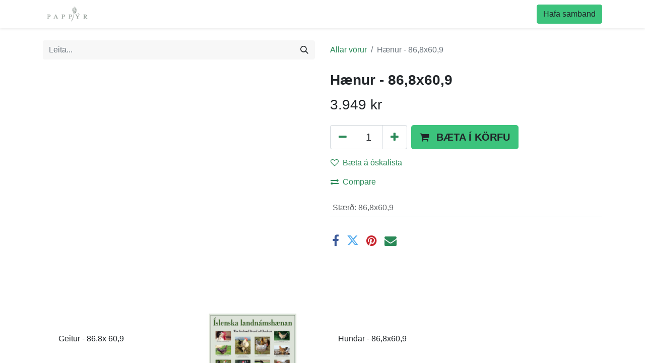

--- FILE ---
content_type: text/html; charset=utf-8
request_url: https://pappyr.com/shop/phk-haenurstort-hnur-86-8x60-9-942
body_size: 7298
content:

        

    
<!DOCTYPE html>
        
        
        
<html lang="is-IS" data-website-id="2" data-main-object="product.template(942,)" data-add2cart-redirect="1">
    <head>
        <meta charset="utf-8"/>
        <meta http-equiv="X-UA-Compatible" content="IE=edge,chrome=1"/>
        <meta name="viewport" content="width=device-width, initial-scale=1"/>
        <meta name="generator" content="Odoo"/>
            
        <meta property="og:type" content="website"/>
        <meta property="og:title" content="Hænur - 86,8x60,9"/>
        <meta property="og:site_name" content="Pappyr"/>
        <meta property="og:url" content="https://pappyr.com/shop/phk-haenurstort-hnur-86-8x60-9-942"/>
        <meta property="og:image" content="https://pappyr.com/web/image/product.template/942/image_1024?unique=fbce91e"/>
        <meta property="og:description"/>
            
        <meta name="twitter:card" content="summary_large_image"/>
        <meta name="twitter:title" content="Hænur - 86,8x60,9"/>
        <meta name="twitter:image" content="https://pappyr.com/web/image/product.template/942/image_1024?unique=fbce91e"/>
        <meta name="twitter:description"/>
        
        <link rel="alternate" hreflang="en" href="https://pappyr.com/en/shop/phk-haenurstort-hnur-86-8x60-9-942"/>
        <link rel="alternate" hreflang="is" href="https://pappyr.com/shop/phk-haenurstort-hnur-86-8x60-9-942"/>
        <link rel="alternate" hreflang="x-default" href="https://pappyr.com/shop/phk-haenurstort-hnur-86-8x60-9-942"/>
        <link rel="canonical" href="https://pappyr.com/shop/phk-haenurstort-hnur-86-8x60-9-942"/>
        
        <link rel="preconnect" href="https://fonts.gstatic.com/" crossorigin=""/>
        <title>Hænur - 86,8x60,9 | Pappyr</title>
        <link type="image/x-icon" rel="shortcut icon" href="/web/image/website/2/favicon?unique=0f1cf75"/>
        <link rel="preload" href="/web/static/src/libs/fontawesome/fonts/fontawesome-webfont.woff2?v=4.7.0" as="font" crossorigin=""/>
        <link type="text/css" rel="stylesheet" href="/web/assets/12206-e297eed/2/web.assets_frontend.min.css" data-asset-bundle="web.assets_frontend" data-asset-version="e297eed"/>
        <script id="web.layout.odooscript" type="text/javascript">
            var odoo = {
                csrf_token: "c0cde3779e86af5fb474003e3b3d70037f13aebco1800253684",
                debug: "",
            };
        </script>
        <script type="text/javascript">
            odoo.__session_info__ = {"is_admin": false, "is_system": false, "is_website_user": true, "user_id": false, "is_frontend": true, "profile_session": null, "profile_collectors": null, "profile_params": null, "show_effect": true, "bundle_params": {"lang": "en_US", "website_id": 2}, "translationURL": "/website/translations", "cache_hashes": {"translations": "1fc29e84e609bdccb444716735d6b5f62b114df2"}, "geoip_country_code": null, "geoip_phone_code": null, "lang_url_code": "IS"};
            if (!/(^|;\s)tz=/.test(document.cookie)) {
                const userTZ = Intl.DateTimeFormat().resolvedOptions().timeZone;
                document.cookie = `tz=${userTZ}; path=/`;
            }
        </script>
        <script defer="defer" type="text/javascript" src="/web/assets/12207-e227dc5/2/web.assets_frontend_minimal.min.js" data-asset-bundle="web.assets_frontend_minimal" data-asset-version="e227dc5"></script>
        <script defer="defer" type="text/javascript" data-src="/web/assets/12208-41542ee/2/web.assets_frontend_lazy.min.js" data-asset-bundle="web.assets_frontend_lazy" data-asset-version="41542ee"></script>
        
        
    </head>
    <body>
        <div id="wrapwrap" class="   ">
                <header id="top" data-anchor="true" data-name="Header" class="  o_header_standard">
                    
    <nav data-name="Navbar" class="navbar navbar-expand-lg navbar-light o_colored_level o_cc shadow-sm">
        
            <div id="top_menu_container" class="container justify-content-start justify-content-lg-between">
                
    <a href="/" class="navbar-brand logo me-4">
            
            <span role="img" aria-label="Logo of Pappyr" title="Pappyr"><img src="/web/image/website/2/logo/Pappyr?unique=0f1cf75" class="img img-fluid" width="95" height="40" alt="Pappyr" loading="lazy"/></span>
        </a>
    
                
                <div id="top_menu_collapse" class="collapse navbar-collapse order-last order-lg-0">
    <ul id="top_menu" role="menu" class="nav navbar-nav o_menu_loading flex-grow-1">
        
                        
    <li role="presentation" class="nav-item">
        <a role="menuitem" href="/contactus" class="nav-link ">
            <span>Hafa samband</span>
        </a>
    </li>
        
            <li class="nav-item mx-lg-3 divider d-none"></li> 
            <li class="o_wsale_my_cart align-self-md-start  nav-item mx-lg-3">
                <a href="/shop/cart" class="nav-link">
                    <i class="fa fa-shopping-cart"></i>
                    <sup class="my_cart_quantity badge text-bg-primary" data-order-id="">0</sup>
                </a>
            </li>
        
        
            <li class="o_wsale_my_wish d-none nav-item me-lg-3 o_wsale_my_wish_hide_empty">
                <a href="/shop/wishlist" class="nav-link">
                    <i class="fa fa-1x fa-heart"></i>
                    <sup class="my_wish_quantity o_animate_blink badge text-bg-primary">0</sup>
                </a>
            </li>
        
                        
            <li class="nav-item ms-lg-auto o_no_autohide_item">
                <a href="/web/login" class="nav-link fw-bold">Innskráning</a>
            </li>
                        
        
        
                    
    </ul>

                    
                </div>
                
        <div class="oe_structure oe_structure_solo ms-lg-4">
            <section class="s_text_block" data-snippet="s_text_block" data-name="Text">
                <div class="container">
                    <a href="/contactus" class="btn btn-primary btn_cta">Hafa samband</a>
                </div>
            </section>
        </div>
                
    <button type="button" data-bs-toggle="collapse" data-bs-target="#top_menu_collapse" class="navbar-toggler ms-auto">
        <span class="navbar-toggler-icon o_not_editable"></span>
    </button>
            </div>
        
    </nav>
    
        </header>
                <main>
                    
            <div itemscope="itemscope" itemtype="http://schema.org/Product" id="wrap" class="js_sale o_wsale_product_page ecom-zoomable zoomodoo-next" data-ecom-zoom-click="1">
                <div class="oe_structure oe_empty oe_structure_not_nearest" id="oe_structure_website_sale_product_1" data-editor-message="Slepptu byggingarreitnum HÉR TIL AÐ GERA ÞAÐ AÐ AÐGERÐA Á ALLAR VÖRUR"></div>
                <section id="product_detail" class="container py-4 oe_website_sale " data-view-track="1" data-product-tracking-info="{&#34;item_id&#34;: &#34;0615150668842&#34;, &#34;item_name&#34;: &#34;[phk-haenurSt\u00f3rt] H\u00e6nur - 86,8x60,9&#34;, &#34;item_category&#34;: &#34;Calendars&#34;, &#34;currency&#34;: &#34;ISK&#34;, &#34;price&#34;: 3949.0}">
                    <div class="row align-items-center">
                        <div class="col-lg-6 d-flex align-items-center">
                            <div class="d-flex justify-content-between w-100">
    <form method="get" class="o_searchbar_form o_wait_lazy_js s_searchbar_input o_wsale_products_searchbar_form me-auto flex-grow-1 mb-2 mb-lg-0" action="/shop" data-snippet="s_searchbar_input">
            <div role="search" class="input-group me-sm-2">
        <input type="search" name="search" class="search-query form-control oe_search_box border-0 text-bg-light" placeholder="Leita..." data-search-type="products" data-limit="5" data-display-image="true" data-display-description="true" data-display-extra-link="true" data-display-detail="true" data-order-by="name asc"/>
        <button type="submit" aria-label="Leita" title="Leita" class="btn oe_search_button btn btn-light">
            <i class="oi oi-search"></i>
        </button>
    </div>

            <input name="order" type="hidden" class="o_search_order_by" value="name asc"/>
            
        
        </form>
        <div class="o_pricelist_dropdown dropdown d-none">

            <a role="button" href="#" data-bs-toggle="dropdown" class="dropdown-toggle btn btn-light">
                Almennur verðlisti
            </a>
            <div class="dropdown-menu" role="menu">
                    <a role="menuitem" class="dropdown-item" href="/shop/change_pricelist/1">
                        <span class="switcher_pricelist" data-pl_id="1">Almennur verðlisti</span>
                    </a>
            </div>
        </div>
                            </div>
                        </div>
                        <div class="col-lg-6 d-flex align-items-center">
                            <ol class="breadcrumb p-0 mb-2 m-lg-0">
                                <li class="breadcrumb-item o_not_editable">
                                    <a href="/shop">Allar vörur</a>
                                </li>
                                
                                <li class="breadcrumb-item active">
                                    <span>Hænur - 86,8x60,9</span>
                                </li>
                            </ol>
                        </div>
                    </div>
                    <div class="row" id="product_detail_main" data-name="Product Page" data-image_width="50_pc" data-image_layout="carousel">
                        <div class="col-lg-6 mt-lg-4 o_wsale_product_images position-relative">
        <div id="o-carousel-product" class="carousel slide position-sticky mb-3 overflow-hidden" data-bs-ride="carousel" data-bs-interval="0" data-name="Vöru hringekja">
            <div class="o_carousel_product_outer carousel-outer position-relative flex-grow-1">
                <div class="carousel-inner h-100">
                        <div class="carousel-item h-100 active">
        <div class="d-flex align-items-center justify-content-center h-100 oe_unmovable"><img src="/web/image/product.product/769/image_1024/%5Bphk-haenurSt%C3%B3rt%5D%20H%C3%A6nur%20-%2086%2C8x60%2C9?unique=fbce91e" class="img img-fluid oe_unmovable product_detail_img mh-100" alt="Hænur - 86,8x60,9" loading="lazy"/></div>
                        </div>
                </div>
            </div>
        <div class="o_carousel_product_indicators pt-2 overflow-hidden">
        </div>
        </div>
                        </div>
                        <div id="product_details" class="col-lg-6 mt-md-4">
                            
                            <h1 itemprop="name">Hænur - 86,8x60,9</h1>
                            <span itemprop="url" style="display:none;">https://pappyr.com/shop/phk-haenurstort-hnur-86-8x60-9-942</span>
                            <span itemprop="image" style="display:none;">https://pappyr.com/web/image/product.template/942/image_1920?unique=fbce91e</span>
                            
                            <form action="/shop/cart/update" method="POST">
                                <input type="hidden" name="csrf_token" value="c0cde3779e86af5fb474003e3b3d70037f13aebco1800253684"/>
                                <div class="js_product js_main_product mb-3">
                                    <div>
        <div itemprop="offers" itemscope="itemscope" itemtype="http://schema.org/Offer" class="product_price mt-2 mb-3 d-inline-block">
            <h3 class="css_editable_mode_hidden">
                <span class="oe_price" style="white-space: nowrap;" data-oe-type="monetary" data-oe-expression="combination_info[&#39;price&#39;]"><span class="oe_currency_value">3.949</span> kr</span>
                <span itemprop="price" style="display:none;">3949.0</span>
                <span itemprop="priceCurrency" style="display:none;">ISK</span>
                <span style="text-decoration: line-through; white-space: nowrap;" itemprop="listPrice" class="text-danger oe_default_price ms-1 h5 d-none" data-oe-type="monetary" data-oe-expression="combination_info[&#39;list_price&#39;]"><span class="oe_currency_value">3.949</span> kr</span>
            </h3>
            <h3 class="css_non_editable_mode_hidden decimal_precision" data-precision="0">
                <span><span class="oe_currency_value">3.185</span> kr</span>
            </h3>
        </div>
        <div id="product_unavailable" class="d-none">
            <h3 class="fst-italic">Not Available For Sale</h3>
        </div>
                                    </div>
                                    
                                        <input type="hidden" class="product_id" name="product_id" value="769"/>
                                        <input type="hidden" class="product_template_id" name="product_template_id" value="942"/>
                                        <input type="hidden" class="product_category_id" name="product_category_id" value="3"/>
        <ul class="list-unstyled js_add_cart_variants mb-0 flex-column" data-attribute_exclusions="{&#34;exclusions&#34;: {&#34;65&#34;: []}, &#34;archived_combinations&#34;: [], &#34;parent_exclusions&#34;: {}, &#34;parent_combination&#34;: [], &#34;parent_product_name&#34;: null, &#34;mapped_attribute_names&#34;: {&#34;65&#34;: &#34;St\u00e6r\u00f0: 86,8x60,9&#34;}}">
                
                <li data-attribute_id="1" data-attribute_name="Stærð" data-attribute_display_type="radio" class="variant_attribute d-none">

                    
                    <strong class="attribute_name">Stærð</strong>


                        <ul data-attribute_id="1" class="list-inline list-unstyled o_wsale_product_attribute ">
                                <li class="list-inline-item mb-3 js_attribute_value" style="margin: 0;">
                                    <label class="col-form-label">
                                        <div class="form-check">
                                            <input type="radio" class="form-check-input js_variant_change no_variant" checked="True" name="ptal-65" value="65" data-value_id="65" data-value_name="86,8x60,9" data-attribute_name="Stærð" data-is_single="True"/>
                                            <div class="radio_input_value form-check-label">
                                                <span>86,8x60,9</span>
                                            </div>
                                        </div>
                                    </label>
                                </li>
                        </ul>


                </li>
        </ul>
                                    
                                    <p class="css_not_available_msg alert alert-warning">Þessi samsetning er ekki til.</p>
                                    <div id="o_wsale_cta_wrapper" class="d-flex flex-wrap align-items-center">
        <div contenteditable="false" class="css_quantity input-group d-inline-flex me-2 mb-2 align-middle input-group-lg">
            <a class="btn btn-link js_add_cart_json" aria-label="Fjarlægðu einn" title="Fjarlægðu einn" href="#">
                <i class="fa fa-minus"></i>
            </a>
            <input type="text" class="form-control quantity text-center" data-min="1" name="add_qty" value="1"/>
            <a class="btn btn-link float_left js_add_cart_json" aria-label="Bættu einum við" title="Bættu einum við" href="#">
                <i class="fa fa-plus"></i>
            </a>
        </div>
                                        <div id="add_to_cart_wrap" class="d-inline-flex align-items-center mb-2 me-auto">
                                            <a data-animation-selector=".o_wsale_product_images" role="button" id="add_to_cart" href="#" class="btn btn-primary js_check_product a-submit flex-grow-1 btn-lg">
                                                <i class="fa fa-shopping-cart me-2"></i>
                                                <span style="font-weight: bold">BÆTA Í KÖRFU</span>
                                            </a>
                                        </div>
                                        <div id="product_option_block" class="d-flex flex-wrap w-100">
            
                <button type="button" role="button" class="btn btn-link px-0 pe-3 o_add_wishlist_dyn" data-action="o_wishlist" title="Bæta á óskalista" data-product-template-id="942" data-product-product-id="769"><i class="fa fa-heart-o me-2" role="img" aria-label="Bæta á óskalista"></i>Bæta á óskalista</button>
            </div>
                                    </div>
            <button type="button" role="button" class="d-none d-md-block btn btn-link px-0 o_add_compare_dyn" aria-label="Bera saman" data-action="o_comparelist" data-product-product-id="769">
                    <span class="fa fa-exchange me-2"></span>Compare
            </button>
      <div class="availability_messages o_not_editable"></div>
                                    <div id="contact_us_wrapper" class="d-none oe_structure oe_structure_solo ">
                                        <section class="s_text_block" data-snippet="s_text_block" data-name="Text">
                                            <div class="container">
                                                <a class="btn btn-primary btn_cta" href="/contactus">Hafa samband
                                                </a>
                                            </div>
                                        </section>
                                    </div>
                                </div>
                            </form>
                            <div id="product_attributes_simple">
                                <table class="table table-sm text-muted ">
                                        <tr>
                                            <td>
                                                <span>Stærð</span>:
                                                    <span>86,8x60,9</span>
                                            </td>
                                        </tr>
                                </table>
                            </div>
                            <div id="o_product_terms_and_share" class="d-flex justify-content-between flex-column flex-md-row align-items-md-end mb-3">
            <div class="h4 mt-3 mb-0 d-flex justify-content-md-end flex-shrink-0" contenteditable="false">
    <div data-snippet="s_share" class="s_share text-start text-lg-end">
        <a href="https://www.facebook.com/sharer/sharer.php?u={url}" target="_blank" class="s_share_facebook mx-1 my-0">
            <i class="fa fa-facebook "></i>
        </a>
        <a href="https://twitter.com/intent/tweet?text={title}&amp;url={url}" target="_blank" class="s_share_twitter mx-1 my-0">
            <i class="fa fa-twitter "></i>
        </a>
        <a href="https://pinterest.com/pin/create/button/?url={url}&amp;media={media}&amp;description={title}" target="_blank" class="s_share_pinterest mx-1 my-0">
            <i class="fa fa-pinterest "></i>
        </a>
        <a href="mailto:?body={url}&amp;subject={title}" class="s_share_email mx-1 my-0">
            <i class="fa fa-envelope "></i>
        </a>
    </div>
            </div>
                            </div>
          <input id="wsale_user_email" type="hidden" value=""/>
                        </div>
                    </div>
                </section>
                
            <div class="oe_structure oe_structure_solo oe_unremovable oe_unmovable" id="oe_structure_website_sale_recommended_products">
                <section data-snippet="s_dynamic_snippet_products" class="oe_unmovable oe_unremovable s_dynamic_snippet_products o_wsale_alternative_products s_dynamic pt32 pb32 o_colored_level s_product_product_borderless_1 d-none" data-name="Alternative Products" style="background-image: none;" data-template-key="website_sale.dynamic_filter_template_product_product_borderless_1" data-product-category-id="all" data-number-of-elements="4" data-number-of-elements-small-devices="1" data-number-of-records="16" data-carousel-interval="5000" data-bs-original-title="" title="" data-filter-id="18">
                    <div class="container o_not_editable">
                        <div class="css_non_editable_mode_hidden">
                            <div class="missing_option_warning alert alert-info rounded-0 fade show d-none d-print-none o_default_snippet_text">
                                Dynamic Snippet þitt mun birtast hér...
                                Þessi skilaboð birtast vegna þess að þú gafst ekki upp bæði síu og sniðmát til að nota.
                            </div>
                        </div>
                        <div class="dynamic_snippet_template"></div>
                    </div>
                </section>
            </div>
                <div class="oe_structure oe_empty oe_structure_not_nearest mt16" id="oe_structure_website_sale_product_2" data-editor-message="Slepptu byggingarreitnum HÉR TIL AÐ GERA ÞAÐ AÐ AÐGERÐA Á ALLAR VÖRUR"></div>
            </div>
        
                </main>
                <footer id="bottom" data-anchor="true" data-name="Footer" class="o_footer o_colored_level o_cc ">
                    <div id="footer" class="oe_structure oe_structure_solo">
            <section class="s_text_block" data-snippet="s_text_block" data-name="Text" style="background-image: none;">
                <div class="container">
                    <div class="row align-items-center">
                        <div class="pt16 pb16 o_colored_level col-lg-3">
                            <a href="/" class="o_footer_logo logo" data-bs-original-title="" title="">
                                <img src="/web/image/10832-d49d0fd4/Papp%C3%BDr%20l%C3%B3g%C3%B3%20letur%20og%20t%C3%A1kn%20netat%C3%ADft%20%C3%A1%20gr%C3%A1gr%C3%A6nu%403x.png" alt="" class="img-fluid mx-auto img o_we_custom_image" data-original-id="2370" data-original-src="/web/image/2370-2d2baa0d/Papp%C3%BDr%20l%C3%B3g%C3%B3%20letur%20og%20t%C3%A1kn%20netat%C3%ADft%20%C3%A1%20gr%C3%A1gr%C3%A6nu%403x.png" data-mimetype="image/png" data-resize-width="690" data-bs-original-title="" title="" aria-describedby="tooltip159379" loading="lazy"/>
                            </a>
                        </div>
                        <div class="d-flex align-items-center justify-content-center justify-content-lg-start pt16 pb16 o_colored_level col-lg-3">
                            <ul class="list-inline mb-0 ms-3" style="text-align: center;">
                                <li class="list-inline-item"></li>
                                <li class="list-inline-item"></li>
                                
                            <br/></ul>
                        </div><div class="d-flex align-items-center justify-content-center justify-content-lg-start pt16 pb16 o_colored_level col-lg-3">
                            <ul class="list-inline mb-0 ms-3" style="text-align: center;">
                                <li class="list-inline-item"><a href="/shop" data-bs-original-title="" title="">Heim</a></li>
                                <li class="list-inline-item"><a href="/contactus" data-bs-original-title="" title="">Hafa samband</a></li>
                                <li class="list-inline-item"><a href="#" data-bs-original-title="" title="">Skilmálar</a></li>
                                <li class="list-inline-item"></li>
                                
                            </ul>
                        </div>
                        <div class="pt16 pb16 o_colored_level col-lg-3">
                            <div class="s_social_media text-end o_not_editable no_icon_color" data-snippet="s_social_media" data-name="Social Media">
                                <h5 class="s_social_media_title d-none">Fylgdu okkur</h5>
<a href="/website/social/facebook" class="s_social_media_facebook" target="_blank">
                                    <i class="fa fa-2x m-1 o_editable_media fa-facebook"></i>
                                </a>
</div>
                        </div>
                        
                    </div>
                </div>
            </section>
        </div>
                </footer>
            </div>
        
        </body>
</html>
    